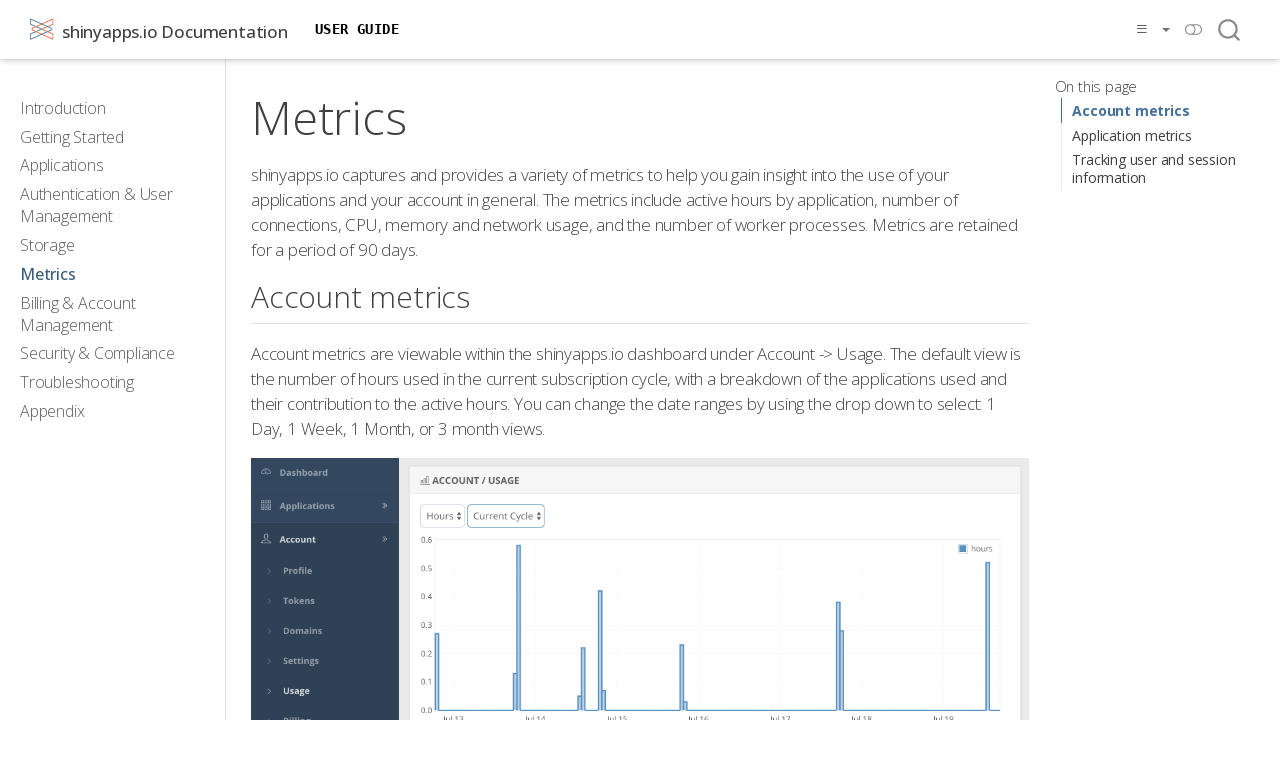

--- FILE ---
content_type: text/html
request_url: https://docs.posit.co/shinyapps.io/guide/metrics/index.html
body_size: 10653
content:
<!DOCTYPE html>
<html xmlns="http://www.w3.org/1999/xhtml" lang="en" xml:lang="en"><head>

<meta charset="utf-8">
<meta name="generator" content="quarto-1.4.557">

<meta name="viewport" content="width=device-width, initial-scale=1.0, user-scalable=yes">


<title>shinyapps.io Documentation - Metrics</title>
<style>
code{white-space: pre-wrap;}
span.smallcaps{font-variant: small-caps;}
div.columns{display: flex; gap: min(4vw, 1.5em);}
div.column{flex: auto; overflow-x: auto;}
div.hanging-indent{margin-left: 1.5em; text-indent: -1.5em;}
ul.task-list{list-style: none;}
ul.task-list li input[type="checkbox"] {
  width: 0.8em;
  margin: 0 0.8em 0.2em -1em; /* quarto-specific, see https://github.com/quarto-dev/quarto-cli/issues/4556 */ 
  vertical-align: middle;
}
/* CSS for syntax highlighting */
pre > code.sourceCode { white-space: pre; position: relative; }
pre > code.sourceCode > span { line-height: 1.25; }
pre > code.sourceCode > span:empty { height: 1.2em; }
.sourceCode { overflow: visible; }
code.sourceCode > span { color: inherit; text-decoration: inherit; }
div.sourceCode { margin: 1em 0; }
pre.sourceCode { margin: 0; }
@media screen {
div.sourceCode { overflow: auto; }
}
@media print {
pre > code.sourceCode { white-space: pre-wrap; }
pre > code.sourceCode > span { display: inline-block; text-indent: -5em; padding-left: 5em; }
}
pre.numberSource code
  { counter-reset: source-line 0; }
pre.numberSource code > span
  { position: relative; left: -4em; counter-increment: source-line; }
pre.numberSource code > span > a:first-child::before
  { content: counter(source-line);
    position: relative; left: -1em; text-align: right; vertical-align: baseline;
    border: none; display: inline-block;
    -webkit-touch-callout: none; -webkit-user-select: none;
    -khtml-user-select: none; -moz-user-select: none;
    -ms-user-select: none; user-select: none;
    padding: 0 4px; width: 4em;
  }
pre.numberSource { margin-left: 3em;  padding-left: 4px; }
div.sourceCode
  {   }
@media screen {
pre > code.sourceCode > span > a:first-child::before { text-decoration: underline; }
}
</style>


<script src="../../site_libs/quarto-nav/quarto-nav.js"></script>
<script src="../../site_libs/clipboard/clipboard.min.js"></script>
<script src="../../site_libs/quarto-search/autocomplete.umd.js"></script>
<script src="../../site_libs/quarto-search/fuse.min.js"></script>
<script src="../../site_libs/quarto-search/quarto-search.js"></script>
<meta name="quarto:offset" content="../../">
<link href="../../site_libs/quarto-contrib/quarto-project/posit-dev/posit-docs/assets/images/favicon.svg" rel="icon" type="image/svg+xml">
<script src="../../site_libs/quarto-html/quarto.js"></script>
<script src="../../site_libs/quarto-html/popper.min.js"></script>
<script src="../../site_libs/quarto-html/tippy.umd.min.js"></script>
<script src="../../site_libs/quarto-html/anchor.min.js"></script>
<link href="../../site_libs/quarto-html/tippy.css" rel="stylesheet">
<link href="../../site_libs/quarto-html/quarto-syntax-highlighting.css" rel="stylesheet" class="quarto-color-scheme" id="quarto-text-highlighting-styles">
<link href="../../site_libs/quarto-html/quarto-syntax-highlighting-dark.css" rel="prefetch" class="quarto-color-scheme quarto-color-alternate" id="quarto-text-highlighting-styles">
<script src="../../site_libs/bootstrap/bootstrap.min.js"></script>
<link href="../../site_libs/bootstrap/bootstrap-icons.css" rel="stylesheet">
<link href="../../site_libs/bootstrap/bootstrap.min.css" rel="stylesheet" class="quarto-color-scheme" id="quarto-bootstrap" data-mode="light">
<link href="../../site_libs/bootstrap/bootstrap-dark.min.css" rel="prefetch" class="quarto-color-scheme quarto-color-alternate" id="quarto-bootstrap" data-mode="dark">
<script id="quarto-search-options" type="application/json">{
  "location": "navbar",
  "copy-button": true,
  "collapse-after": 3,
  "panel-placement": "end",
  "type": "overlay",
  "limit": 50,
  "keyboard-shortcut": [
    "f",
    "/",
    "s"
  ],
  "show-item-context": true,
  "language": {
    "search-no-results-text": "No results",
    "search-matching-documents-text": "matching documents",
    "search-copy-link-title": "Copy link to search",
    "search-hide-matches-text": "Hide additional matches",
    "search-more-match-text": "more match in this document",
    "search-more-matches-text": "more matches in this document",
    "search-clear-button-title": "Clear",
    "search-text-placeholder": "",
    "search-detached-cancel-button-title": "Cancel",
    "search-submit-button-title": "Submit",
    "search-label": "Search"
  }
}</script>
<!-- Google Analytics 4 (G-XXXXXXXXXX) -->
<script>
 /* Use GA when hosted by our public docs site, not when installed. */
 if (location.href.indexOf("docs.posit.co") >= 0) {
     window.dataLayer = window.dataLayer || []
     function gtag() { dataLayer.push(arguments) }
     /* Set up integration and send page view */
     gtag("js", new Date())
     gtag("config", "GTM-KHBDBW7")

     /* Register virtual event handlers */
     document.addEventListener("DOMContentLoaded", function () {
         if (document.forms.search) {
             var query = document.forms.search.query
             query.addEventListener("blur", function () {
                 if (this.value) {
                     gtag("event", "search", { search_term: this.value })
                 }
             })
         }

         /* Send page view on location change */
         if (typeof location$ !== "undefined")
             location$.subscribe(function (url) {
                 gtag("config", "GTM-KHBDBW7", {
                     page_path: url.pathname
                 })
             })
     })
     /* Create script tag */
     var script = document.createElement("script")
     script.async = true
     script.src = "https://www.googletagmanager.com/gtag/js?id=GTM-KHBDBW7"

     /* Inject script tag */
     var container = document.getElementsByTagName("head")[0]
     var firstChild = container.firstChild
     container.insertBefore(script, firstChild)
 }
</script>


</head>

<body class="nav-sidebar docked nav-fixed">

<div id="quarto-search-results"></div>
  <header id="quarto-header" class="headroom fixed-top">
    <nav class="navbar navbar-expand-lg " data-bs-theme="dark">
      <div class="navbar-container container-fluid">
      <div class="navbar-brand-container mx-auto">
    <a href="../../index.html" class="navbar-brand navbar-brand-logo">
    <img src="../../site_libs/quarto-contrib/quarto-project/posit-dev/posit-docs/assets/images/posit-icon-fullcolor.svg" alt="Posit Documentation" class="navbar-logo">
    </a>
    <a class="navbar-brand" href="../../index.html">
    <span class="navbar-title">shinyapps.io Documentation</span>
    </a>
  </div>
            <div id="quarto-search" class="" title="Search"></div>
          <button class="navbar-toggler" type="button" data-bs-toggle="collapse" data-bs-target="#navbarCollapse" aria-controls="navbarCollapse" aria-expanded="false" aria-label="Toggle navigation" onclick="if (window.quartoToggleHeadroom) { window.quartoToggleHeadroom(); }">
  <span class="navbar-toggler-icon"></span>
</button>
          <div class="collapse navbar-collapse" id="navbarCollapse">
            <ul class="navbar-nav navbar-nav-scroll me-auto">
  <li class="nav-item">
    <a class="nav-link active" href="../../guide/" aria-current="page"> 
<span class="menu-text">User Guide</span></a>
  </li>  
</ul>
            <ul class="navbar-nav navbar-nav-scroll ms-auto">
  <li class="nav-item dropdown ">
    <a class="nav-link dropdown-toggle" href="#" id="nav-menu-bi-list" role="button" data-bs-toggle="dropdown" aria-expanded="false">
      <i class="bi bi-list" role="img" aria-label="Drop-down menu for additional Posit resources">
</i> 
 <span class="menu-text"></span>
    </a>
    <ul class="dropdown-menu dropdown-menu-end" aria-labelledby="nav-menu-bi-list">    
        <li>
    <a class="dropdown-item" href="https://docs.posit.co">
 <span class="dropdown-text">docs.posit.co</span></a>
  </li>  
        <li>
    <a class="dropdown-item" href="https://support.posit.co/hc/en-us/">
 <span class="dropdown-text">Posit Support</span></a>
  </li>  
    </ul>
  </li>
</ul>
          </div> <!-- /navcollapse -->
          <div class="quarto-navbar-tools">
  <a href="" class="quarto-color-scheme-toggle quarto-navigation-tool  px-1" onclick="window.quartoToggleColorScheme(); return false;" title="Toggle dark mode"><i class="bi"></i></a>
</div>
      </div> <!-- /container-fluid -->
    </nav>
  <nav class="quarto-secondary-nav">
    <div class="container-fluid d-flex">
      <button type="button" class="quarto-btn-toggle btn" data-bs-toggle="collapse" data-bs-target=".quarto-sidebar-collapse-item" aria-controls="quarto-sidebar" aria-expanded="false" aria-label="Toggle sidebar navigation" onclick="if (window.quartoToggleHeadroom) { window.quartoToggleHeadroom(); }">
        <i class="bi bi-layout-text-sidebar-reverse"></i>
      </button>
        <a class="flex-grow-1 no-decor" role="button" data-bs-toggle="collapse" data-bs-target=".quarto-sidebar-collapse-item" aria-controls="quarto-sidebar" aria-expanded="false" aria-label="Toggle sidebar navigation" onclick="if (window.quartoToggleHeadroom) { window.quartoToggleHeadroom(); }">      
          <h1 class="quarto-secondary-nav-title">Metrics</h1>
        </a>     
    </div>
  </nav>
</header>
<!-- content -->
<div id="quarto-content" class="quarto-container page-columns page-rows-contents page-layout-article page-navbar">
<!-- sidebar -->
  <nav id="quarto-sidebar" class="sidebar collapse collapse-horizontal quarto-sidebar-collapse-item sidebar-navigation docked overflow-auto">
    <div class="sidebar-menu-container"> 
    <ul class="list-unstyled mt-1">
        <li class="sidebar-item">
  <div class="sidebar-item-container"> 
  <a href="../../guide/" class="sidebar-item-text sidebar-link">
 <span class="menu-text">Introduction</span></a>
  </div>
</li>
        <li class="sidebar-item">
  <div class="sidebar-item-container"> 
  <a href="../../guide/getting_started/" class="sidebar-item-text sidebar-link">
 <span class="menu-text">Getting Started</span></a>
  </div>
</li>
        <li class="sidebar-item">
  <div class="sidebar-item-container"> 
  <a href="../../guide/applications/" class="sidebar-item-text sidebar-link">
 <span class="menu-text">Applications</span></a>
  </div>
</li>
        <li class="sidebar-item">
  <div class="sidebar-item-container"> 
  <a href="../../guide/authentication_and_user_management/" class="sidebar-item-text sidebar-link">
 <span class="menu-text">Authentication &amp; User Management</span></a>
  </div>
</li>
        <li class="sidebar-item">
  <div class="sidebar-item-container"> 
  <a href="../../guide/storage/" class="sidebar-item-text sidebar-link">
 <span class="menu-text">Storage</span></a>
  </div>
</li>
        <li class="sidebar-item">
  <div class="sidebar-item-container"> 
  <a href="../../guide/metrics/" class="sidebar-item-text sidebar-link active">
 <span class="menu-text">Metrics</span></a>
  </div>
</li>
        <li class="sidebar-item">
  <div class="sidebar-item-container"> 
  <a href="../../guide/billing_and_account_management/" class="sidebar-item-text sidebar-link">
 <span class="menu-text">Billing &amp; Account Management</span></a>
  </div>
</li>
        <li class="sidebar-item">
  <div class="sidebar-item-container"> 
  <a href="../../guide/security_and_compliance/" class="sidebar-item-text sidebar-link">
 <span class="menu-text">Security &amp; Compliance</span></a>
  </div>
</li>
        <li class="sidebar-item">
  <div class="sidebar-item-container"> 
  <a href="../../guide/troubleshooting/" class="sidebar-item-text sidebar-link">
 <span class="menu-text">Troubleshooting</span></a>
  </div>
</li>
        <li class="sidebar-item">
  <div class="sidebar-item-container"> 
  <a href="../../guide/appendix/" class="sidebar-item-text sidebar-link">
 <span class="menu-text">Appendix</span></a>
  </div>
</li>
    </ul>
    </div>
</nav>
<div id="quarto-sidebar-glass" class="quarto-sidebar-collapse-item" data-bs-toggle="collapse" data-bs-target=".quarto-sidebar-collapse-item"></div>
<!-- margin-sidebar -->
    <div id="quarto-margin-sidebar" class="sidebar margin-sidebar">
        <nav id="TOC" role="doc-toc" class="toc-active" data-toc-expanded="1">
    <h2 id="toc-title">On this page</h2>
   
  <ul>
  <li><a href="#account-metrics" id="toc-account-metrics" class="nav-link active" data-scroll-target="#account-metrics">Account metrics</a></li>
  <li><a href="#application-metrics" id="toc-application-metrics" class="nav-link" data-scroll-target="#application-metrics">Application metrics</a>
  <ul>
  <li><a href="#available-series-and-metrics" id="toc-available-series-and-metrics" class="nav-link" data-scroll-target="#available-series-and-metrics">Available series and metrics</a></li>
  </ul></li>
  <li><a href="#tracking-user-and-session-information" id="toc-tracking-user-and-session-information" class="nav-link" data-scroll-target="#tracking-user-and-session-information">Tracking user and session information</a>
  <ul>
  <li><a href="#google-analytics" id="toc-google-analytics" class="nav-link" data-scroll-target="#google-analytics">Google Analytics</a></li>
  </ul></li>
  </ul>
</nav>
    </div>
<!-- main -->
<main class="content" id="quarto-document-content">

<header id="title-block-header" class="quarto-title-block default">
<div class="quarto-title">
<h1 class="title d-none d-lg-block">Metrics</h1>
</div>



<div class="quarto-title-meta">

    
  
    
  </div>
  


</header>


<p>shinyapps.io captures and provides a variety of metrics to help you gain insight into the use of your applications and your account in general. The metrics include active hours by application, number of connections, CPU, memory and network usage, and the number of worker processes. Metrics are retained for a period of 90 days.</p>
<section id="account-metrics" class="level2">
<h2 class="anchored" data-anchor-id="account-metrics">Account metrics</h2>
<p>Account metrics are viewable within the shinyapps.io dashboard under Account -&gt; Usage. The default view is the number of hours used in the current subscription cycle, with a breakdown of the applications used and their contribution to the active hours. You can change the date ranges by using the drop down to select: 1 Day, 1 Week, 1 Month, or 3 month views.</p>
<p><img src="../../guide/images/account_metrics.png" class="img-fluid" alt=""></p>
</section>
<section id="application-metrics" class="level2">
<h2 class="anchored" data-anchor-id="application-metrics">Application metrics</h2>
<p>Each application’s metrics are available under the Metrics tab within the application’s view on the shinyapps.io dashboard.</p>
<p><img src="../../guide/images/application_metrics.png" class="img-fluid" alt=""></p>
<p>Many of the metrics described here are available for download as a dataframe through the use of the <code>rsconnect::showMetrics</code> API.</p>
<div class="sourceCode" id="cb1"><pre class="sourceCode r code-with-copy"><code class="sourceCode r"><span id="cb1-1"><a href="#cb1-1" aria-hidden="true" tabindex="-1"></a><span class="do">## Example of loading user CPU metrics</span></span>
<span id="cb1-2"><a href="#cb1-2" aria-hidden="true" tabindex="-1"></a>df <span class="ot">&lt;-</span> rsconnect<span class="sc">::</span><span class="fu">showMetrics</span>(<span class="st">"docker_container_cpu"</span>,</span>
<span id="cb1-3"><a href="#cb1-3" aria-hidden="true" tabindex="-1"></a>                             <span class="fu">c</span>(<span class="st">"usage_in_usermode"</span>),</span>
<span id="cb1-4"><a href="#cb1-4" aria-hidden="true" tabindex="-1"></a>                             <span class="at">server=</span><span class="st">"shinyapps.io"</span>)</span></code><button title="Copy to Clipboard" class="code-copy-button"><i class="bi"></i></button></pre></div>
<section id="available-series-and-metrics" class="level3">
<h3 class="anchored" data-anchor-id="available-series-and-metrics">Available series and metrics</h3>
<table class="table table-striped">
<thead>
<tr>
<th>
Series
</th>
<th>
Metric
</th>
<th>
Description
</th>
</tr>
</thead>
<tbody>
<tr>
<td>
docker_container_cpu
</td>
<td>
usage_in_usermode
</td>
<td>
Total CPU usage by the application instances in nanoseconds (name preserved for backwards compatability)
</td>
</tr>
<tr>
<td>
docker_container_net
</td>
<td>
tx_bytes
</td>
<td>
Network traffic transmitted from the application instances
</td>
</tr>
<tr>
<td>
docker_container_net
</td>
<td>
rx_bytes
</td>
<td>
Network traffic received by the application instances
</td>
</tr>
<tr>
<td>
docker_container_mem
</td>
<td>
total_rss
</td>
<td>
Memory usage by the application instances (name preserved for backwards compatability)
</td>
</tr>
<tr>
<td>
container_status
</td>
<td>
connect_count
</td>
<td>
Number of connections
</td>
</tr>
<tr>
<td>
container_status
</td>
<td>
connect_procs
</td>
<td>
Number of worker processes
</td>
</tr>
</tbody>
</table>
</section>
</section>
<section id="tracking-user-and-session-information" class="level2">
<h2 class="anchored" data-anchor-id="tracking-user-and-session-information">Tracking user and session information</h2>
<p>Every new browser that accesses an application will create a user session. The <a href="https://shiny.posit.co/r/articles/build/client-data/">client data</a> and user information (if it is an authenticated user) are accessible within your shiny application and can be logged to third party data stores (databases, log aggregation services, or web analytics platforms) as your needs require.</p>
<p>For authenticated applications, user name information is accessible through the <code>session$user</code> variable and can be used to customize your application’s behavior. If you are interested in customizing your application based on the identity of the user, please refer to the <a href="https://shiny.posit.co/r/articles/share/permissions/">user permissions</a> article on the <a href="https://shiny.posit.co/">shiny developer center</a></p>
<section id="google-analytics" class="level3">
<h3 class="anchored" data-anchor-id="google-analytics">Google Analytics</h3>
<p>Shiny applications use standard HTML, CSS and JavaScript technologies on the front end so you can track your application’s usage using your favorite web analytics platform. Most of these platforms will require the insertion of a piece of JavaScript on the pages that are rendered.</p>
<p>For an example of integrating a shiny application with <a href="https://www.google.com/analytics/">Google Analytics</a>, please see the <a href="https://shiny.posit.co/r/articles/build/google-analytics/">using Google Analytics with shiny</a> article. The techniques described there will be very similar for other web analytics tools.</p>


</section>
</section>

</main> <!-- /main -->
<script id="quarto-html-after-body" type="application/javascript">
window.document.addEventListener("DOMContentLoaded", function (event) {
  const toggleBodyColorMode = (bsSheetEl) => {
    const mode = bsSheetEl.getAttribute("data-mode");
    const bodyEl = window.document.querySelector("body");
    if (mode === "dark") {
      bodyEl.classList.add("quarto-dark");
      bodyEl.classList.remove("quarto-light");
    } else {
      bodyEl.classList.add("quarto-light");
      bodyEl.classList.remove("quarto-dark");
    }
  }
  const toggleBodyColorPrimary = () => {
    const bsSheetEl = window.document.querySelector("link#quarto-bootstrap");
    if (bsSheetEl) {
      toggleBodyColorMode(bsSheetEl);
    }
  }
  toggleBodyColorPrimary();  
  const disableStylesheet = (stylesheets) => {
    for (let i=0; i < stylesheets.length; i++) {
      const stylesheet = stylesheets[i];
      stylesheet.rel = 'prefetch';
    }
  }
  const enableStylesheet = (stylesheets) => {
    for (let i=0; i < stylesheets.length; i++) {
      const stylesheet = stylesheets[i];
      stylesheet.rel = 'stylesheet';
    }
  }
  const manageTransitions = (selector, allowTransitions) => {
    const els = window.document.querySelectorAll(selector);
    for (let i=0; i < els.length; i++) {
      const el = els[i];
      if (allowTransitions) {
        el.classList.remove('notransition');
      } else {
        el.classList.add('notransition');
      }
    }
  }
  const toggleGiscusIfUsed = (isAlternate, darkModeDefault) => {
    const baseTheme = document.querySelector('#giscus-base-theme')?.value ?? 'light';
    const alternateTheme = document.querySelector('#giscus-alt-theme')?.value ?? 'dark';
    let newTheme = '';
    if(darkModeDefault) {
      newTheme = isAlternate ? baseTheme : alternateTheme;
    } else {
      newTheme = isAlternate ? alternateTheme : baseTheme;
    }
    const changeGiscusTheme = () => {
      // From: https://github.com/giscus/giscus/issues/336
      const sendMessage = (message) => {
        const iframe = document.querySelector('iframe.giscus-frame');
        if (!iframe) return;
        iframe.contentWindow.postMessage({ giscus: message }, 'https://giscus.app');
      }
      sendMessage({
        setConfig: {
          theme: newTheme
        }
      });
    }
    const isGiscussLoaded = window.document.querySelector('iframe.giscus-frame') !== null;
    if (isGiscussLoaded) {
      changeGiscusTheme();
    }
  }
  const toggleColorMode = (alternate) => {
    // Switch the stylesheets
    const alternateStylesheets = window.document.querySelectorAll('link.quarto-color-scheme.quarto-color-alternate');
    manageTransitions('#quarto-margin-sidebar .nav-link', false);
    if (alternate) {
      enableStylesheet(alternateStylesheets);
      for (const sheetNode of alternateStylesheets) {
        if (sheetNode.id === "quarto-bootstrap") {
          toggleBodyColorMode(sheetNode);
        }
      }
    } else {
      disableStylesheet(alternateStylesheets);
      toggleBodyColorPrimary();
    }
    manageTransitions('#quarto-margin-sidebar .nav-link', true);
    // Switch the toggles
    const toggles = window.document.querySelectorAll('.quarto-color-scheme-toggle');
    for (let i=0; i < toggles.length; i++) {
      const toggle = toggles[i];
      if (toggle) {
        if (alternate) {
          toggle.classList.add("alternate");     
        } else {
          toggle.classList.remove("alternate");
        }
      }
    }
    // Hack to workaround the fact that safari doesn't
    // properly recolor the scrollbar when toggling (#1455)
    if (navigator.userAgent.indexOf('Safari') > 0 && navigator.userAgent.indexOf('Chrome') == -1) {
      manageTransitions("body", false);
      window.scrollTo(0, 1);
      setTimeout(() => {
        window.scrollTo(0, 0);
        manageTransitions("body", true);
      }, 40);  
    }
  }
  const isFileUrl = () => { 
    return window.location.protocol === 'file:';
  }
  const hasAlternateSentinel = () => {  
    let styleSentinel = getColorSchemeSentinel();
    if (styleSentinel !== null) {
      return styleSentinel === "alternate";
    } else {
      return false;
    }
  }
  const setStyleSentinel = (alternate) => {
    const value = alternate ? "alternate" : "default";
    if (!isFileUrl()) {
      window.localStorage.setItem("quarto-color-scheme", value);
    } else {
      localAlternateSentinel = value;
    }
  }
  const getColorSchemeSentinel = () => {
    if (!isFileUrl()) {
      const storageValue = window.localStorage.getItem("quarto-color-scheme");
      return storageValue != null ? storageValue : localAlternateSentinel;
    } else {
      return localAlternateSentinel;
    }
  }
  const darkModeDefault = false;
  let localAlternateSentinel = darkModeDefault ? 'alternate' : 'default';
  // Dark / light mode switch
  window.quartoToggleColorScheme = () => {
    // Read the current dark / light value 
    let toAlternate = !hasAlternateSentinel();
    toggleColorMode(toAlternate);
    setStyleSentinel(toAlternate);
    toggleGiscusIfUsed(toAlternate, darkModeDefault);
  };
  // Ensure there is a toggle, if there isn't float one in the top right
  if (window.document.querySelector('.quarto-color-scheme-toggle') === null) {
    const a = window.document.createElement('a');
    a.classList.add('top-right');
    a.classList.add('quarto-color-scheme-toggle');
    a.href = "";
    a.onclick = function() { try { window.quartoToggleColorScheme(); } catch {} return false; };
    const i = window.document.createElement("i");
    i.classList.add('bi');
    a.appendChild(i);
    window.document.body.appendChild(a);
  }
  // Switch to dark mode if need be
  if (hasAlternateSentinel()) {
    toggleColorMode(true);
  } else {
    toggleColorMode(false);
  }
  const icon = "";
  const anchorJS = new window.AnchorJS();
  anchorJS.options = {
    placement: 'right',
    icon: icon
  };
  anchorJS.add('.anchored');
  const isCodeAnnotation = (el) => {
    for (const clz of el.classList) {
      if (clz.startsWith('code-annotation-')) {                     
        return true;
      }
    }
    return false;
  }
  const clipboard = new window.ClipboardJS('.code-copy-button', {
    text: function(trigger) {
      const codeEl = trigger.previousElementSibling.cloneNode(true);
      for (const childEl of codeEl.children) {
        if (isCodeAnnotation(childEl)) {
          childEl.remove();
        }
      }
      return codeEl.innerText;
    }
  });
  clipboard.on('success', function(e) {
    // button target
    const button = e.trigger;
    // don't keep focus
    button.blur();
    // flash "checked"
    button.classList.add('code-copy-button-checked');
    var currentTitle = button.getAttribute("title");
    button.setAttribute("title", "Copied!");
    let tooltip;
    if (window.bootstrap) {
      button.setAttribute("data-bs-toggle", "tooltip");
      button.setAttribute("data-bs-placement", "left");
      button.setAttribute("data-bs-title", "Copied!");
      tooltip = new bootstrap.Tooltip(button, 
        { trigger: "manual", 
          customClass: "code-copy-button-tooltip",
          offset: [0, -8]});
      tooltip.show();    
    }
    setTimeout(function() {
      if (tooltip) {
        tooltip.hide();
        button.removeAttribute("data-bs-title");
        button.removeAttribute("data-bs-toggle");
        button.removeAttribute("data-bs-placement");
      }
      button.setAttribute("title", currentTitle);
      button.classList.remove('code-copy-button-checked');
    }, 1000);
    // clear code selection
    e.clearSelection();
  });
    var localhostRegex = new RegExp(/^(?:http|https):\/\/localhost\:?[0-9]*\//);
    var mailtoRegex = new RegExp(/^mailto:/);
      var filterRegex = new RegExp('/' + window.location.host + '/');
    var isInternal = (href) => {
        return filterRegex.test(href) || localhostRegex.test(href) || mailtoRegex.test(href);
    }
    // Inspect non-navigation links and adorn them if external
 	var links = window.document.querySelectorAll('a[href]:not(.nav-link):not(.navbar-brand):not(.toc-action):not(.sidebar-link):not(.sidebar-item-toggle):not(.pagination-link):not(.no-external):not([aria-hidden]):not(.dropdown-item):not(.quarto-navigation-tool)');
    for (var i=0; i<links.length; i++) {
      const link = links[i];
      if (!isInternal(link.href)) {
        // undo the damage that might have been done by quarto-nav.js in the case of
        // links that we want to consider external
        if (link.dataset.originalHref !== undefined) {
          link.href = link.dataset.originalHref;
        }
          // target, if specified
          link.setAttribute("target", "_blank");
          if (link.getAttribute("rel") === null) {
            link.setAttribute("rel", "noopener");
          }
          // default icon
          link.classList.add("external");
      }
    }
  function tippyHover(el, contentFn, onTriggerFn, onUntriggerFn) {
    const config = {
      allowHTML: true,
      maxWidth: 500,
      delay: 100,
      arrow: false,
      appendTo: function(el) {
          return el.parentElement;
      },
      interactive: true,
      interactiveBorder: 10,
      theme: 'quarto',
      placement: 'bottom-start',
    };
    if (contentFn) {
      config.content = contentFn;
    }
    if (onTriggerFn) {
      config.onTrigger = onTriggerFn;
    }
    if (onUntriggerFn) {
      config.onUntrigger = onUntriggerFn;
    }
    window.tippy(el, config); 
  }
  const noterefs = window.document.querySelectorAll('a[role="doc-noteref"]');
  for (var i=0; i<noterefs.length; i++) {
    const ref = noterefs[i];
    tippyHover(ref, function() {
      // use id or data attribute instead here
      let href = ref.getAttribute('data-footnote-href') || ref.getAttribute('href');
      try { href = new URL(href).hash; } catch {}
      const id = href.replace(/^#\/?/, "");
      const note = window.document.getElementById(id);
      if (note) {
        return note.innerHTML;
      } else {
        return "";
      }
    });
  }
  const xrefs = window.document.querySelectorAll('a.quarto-xref');
  const processXRef = (id, note) => {
    // Strip column container classes
    const stripColumnClz = (el) => {
      el.classList.remove("page-full", "page-columns");
      if (el.children) {
        for (const child of el.children) {
          stripColumnClz(child);
        }
      }
    }
    stripColumnClz(note)
    if (id === null || id.startsWith('sec-')) {
      // Special case sections, only their first couple elements
      const container = document.createElement("div");
      if (note.children && note.children.length > 2) {
        container.appendChild(note.children[0].cloneNode(true));
        for (let i = 1; i < note.children.length; i++) {
          const child = note.children[i];
          if (child.tagName === "P" && child.innerText === "") {
            continue;
          } else {
            container.appendChild(child.cloneNode(true));
            break;
          }
        }
        if (window.Quarto?.typesetMath) {
          window.Quarto.typesetMath(container);
        }
        return container.innerHTML
      } else {
        if (window.Quarto?.typesetMath) {
          window.Quarto.typesetMath(note);
        }
        return note.innerHTML;
      }
    } else {
      // Remove any anchor links if they are present
      const anchorLink = note.querySelector('a.anchorjs-link');
      if (anchorLink) {
        anchorLink.remove();
      }
      if (window.Quarto?.typesetMath) {
        window.Quarto.typesetMath(note);
      }
      // TODO in 1.5, we should make sure this works without a callout special case
      if (note.classList.contains("callout")) {
        return note.outerHTML;
      } else {
        return note.innerHTML;
      }
    }
  }
  for (var i=0; i<xrefs.length; i++) {
    const xref = xrefs[i];
    tippyHover(xref, undefined, function(instance) {
      instance.disable();
      let url = xref.getAttribute('href');
      let hash = undefined; 
      if (url.startsWith('#')) {
        hash = url;
      } else {
        try { hash = new URL(url).hash; } catch {}
      }
      if (hash) {
        const id = hash.replace(/^#\/?/, "");
        const note = window.document.getElementById(id);
        if (note !== null) {
          try {
            const html = processXRef(id, note.cloneNode(true));
            instance.setContent(html);
          } finally {
            instance.enable();
            instance.show();
          }
        } else {
          // See if we can fetch this
          fetch(url.split('#')[0])
          .then(res => res.text())
          .then(html => {
            const parser = new DOMParser();
            const htmlDoc = parser.parseFromString(html, "text/html");
            const note = htmlDoc.getElementById(id);
            if (note !== null) {
              const html = processXRef(id, note);
              instance.setContent(html);
            } 
          }).finally(() => {
            instance.enable();
            instance.show();
          });
        }
      } else {
        // See if we can fetch a full url (with no hash to target)
        // This is a special case and we should probably do some content thinning / targeting
        fetch(url)
        .then(res => res.text())
        .then(html => {
          const parser = new DOMParser();
          const htmlDoc = parser.parseFromString(html, "text/html");
          const note = htmlDoc.querySelector('main.content');
          if (note !== null) {
            // This should only happen for chapter cross references
            // (since there is no id in the URL)
            // remove the first header
            if (note.children.length > 0 && note.children[0].tagName === "HEADER") {
              note.children[0].remove();
            }
            const html = processXRef(null, note);
            instance.setContent(html);
          } 
        }).finally(() => {
          instance.enable();
          instance.show();
        });
      }
    }, function(instance) {
    });
  }
      let selectedAnnoteEl;
      const selectorForAnnotation = ( cell, annotation) => {
        let cellAttr = 'data-code-cell="' + cell + '"';
        let lineAttr = 'data-code-annotation="' +  annotation + '"';
        const selector = 'span[' + cellAttr + '][' + lineAttr + ']';
        return selector;
      }
      const selectCodeLines = (annoteEl) => {
        const doc = window.document;
        const targetCell = annoteEl.getAttribute("data-target-cell");
        const targetAnnotation = annoteEl.getAttribute("data-target-annotation");
        const annoteSpan = window.document.querySelector(selectorForAnnotation(targetCell, targetAnnotation));
        const lines = annoteSpan.getAttribute("data-code-lines").split(",");
        const lineIds = lines.map((line) => {
          return targetCell + "-" + line;
        })
        let top = null;
        let height = null;
        let parent = null;
        if (lineIds.length > 0) {
            //compute the position of the single el (top and bottom and make a div)
            const el = window.document.getElementById(lineIds[0]);
            top = el.offsetTop;
            height = el.offsetHeight;
            parent = el.parentElement.parentElement;
          if (lineIds.length > 1) {
            const lastEl = window.document.getElementById(lineIds[lineIds.length - 1]);
            const bottom = lastEl.offsetTop + lastEl.offsetHeight;
            height = bottom - top;
          }
          if (top !== null && height !== null && parent !== null) {
            // cook up a div (if necessary) and position it 
            let div = window.document.getElementById("code-annotation-line-highlight");
            if (div === null) {
              div = window.document.createElement("div");
              div.setAttribute("id", "code-annotation-line-highlight");
              div.style.position = 'absolute';
              parent.appendChild(div);
            }
            div.style.top = top - 2 + "px";
            div.style.height = height + 4 + "px";
            div.style.left = 0;
            let gutterDiv = window.document.getElementById("code-annotation-line-highlight-gutter");
            if (gutterDiv === null) {
              gutterDiv = window.document.createElement("div");
              gutterDiv.setAttribute("id", "code-annotation-line-highlight-gutter");
              gutterDiv.style.position = 'absolute';
              const codeCell = window.document.getElementById(targetCell);
              const gutter = codeCell.querySelector('.code-annotation-gutter');
              gutter.appendChild(gutterDiv);
            }
            gutterDiv.style.top = top - 2 + "px";
            gutterDiv.style.height = height + 4 + "px";
          }
          selectedAnnoteEl = annoteEl;
        }
      };
      const unselectCodeLines = () => {
        const elementsIds = ["code-annotation-line-highlight", "code-annotation-line-highlight-gutter"];
        elementsIds.forEach((elId) => {
          const div = window.document.getElementById(elId);
          if (div) {
            div.remove();
          }
        });
        selectedAnnoteEl = undefined;
      };
        // Handle positioning of the toggle
    window.addEventListener(
      "resize",
      throttle(() => {
        elRect = undefined;
        if (selectedAnnoteEl) {
          selectCodeLines(selectedAnnoteEl);
        }
      }, 10)
    );
    function throttle(fn, ms) {
    let throttle = false;
    let timer;
      return (...args) => {
        if(!throttle) { // first call gets through
            fn.apply(this, args);
            throttle = true;
        } else { // all the others get throttled
            if(timer) clearTimeout(timer); // cancel #2
            timer = setTimeout(() => {
              fn.apply(this, args);
              timer = throttle = false;
            }, ms);
        }
      };
    }
      // Attach click handler to the DT
      const annoteDls = window.document.querySelectorAll('dt[data-target-cell]');
      for (const annoteDlNode of annoteDls) {
        annoteDlNode.addEventListener('click', (event) => {
          const clickedEl = event.target;
          if (clickedEl !== selectedAnnoteEl) {
            unselectCodeLines();
            const activeEl = window.document.querySelector('dt[data-target-cell].code-annotation-active');
            if (activeEl) {
              activeEl.classList.remove('code-annotation-active');
            }
            selectCodeLines(clickedEl);
            clickedEl.classList.add('code-annotation-active');
          } else {
            // Unselect the line
            unselectCodeLines();
            clickedEl.classList.remove('code-annotation-active');
          }
        });
      }
  const findCites = (el) => {
    const parentEl = el.parentElement;
    if (parentEl) {
      const cites = parentEl.dataset.cites;
      if (cites) {
        return {
          el,
          cites: cites.split(' ')
        };
      } else {
        return findCites(el.parentElement)
      }
    } else {
      return undefined;
    }
  };
  var bibliorefs = window.document.querySelectorAll('a[role="doc-biblioref"]');
  for (var i=0; i<bibliorefs.length; i++) {
    const ref = bibliorefs[i];
    const citeInfo = findCites(ref);
    if (citeInfo) {
      tippyHover(citeInfo.el, function() {
        var popup = window.document.createElement('div');
        citeInfo.cites.forEach(function(cite) {
          var citeDiv = window.document.createElement('div');
          citeDiv.classList.add('hanging-indent');
          citeDiv.classList.add('csl-entry');
          var biblioDiv = window.document.getElementById('ref-' + cite);
          if (biblioDiv) {
            citeDiv.innerHTML = biblioDiv.innerHTML;
          }
          popup.appendChild(citeDiv);
        });
        return popup.innerHTML;
      });
    }
  }
});
</script>
</div> <!-- /content -->
<footer class="footer">
  <div class="nav-footer">
    <div class="nav-footer-left">
<p>Copyright © 2024 Posit Software, PBC. All Rights Reserved.</p>
</div>   
    <div class="nav-footer-center">
<p>shinyapps.io</p>
</div>
    <div class="nav-footer-right">
      <ul class="footer-items list-unstyled">
    <li class="nav-item compact">
    <a class="nav-link" href="https://support.posit.co/hc/en-us">
      <i class="bi bi-question-circle-fill" role="img" aria-label="Link to Posit Support">
</i> 
    </a>
  </li>  
    <li class="nav-item compact">
    <a class="nav-link" href="https://solutions.posit.co/">
      <i class="bi bi-lightbulb-fill" role="img" aria-label="Link to Posit Solutions">
</i> 
    </a>
  </li>  
    <li class="nav-item">
    <a class="nav-link" href="https://docs.posit.co/">
<p><img alt="Link to Posit Documentation" src="../../images/posit-guide-ltmd.svg" id="footer-right-logo"></p>
</a>
  </li>  
    <li class="nav-item">
    <a class="nav-link" href="https://posit.co/">
<p><img alt="Link to main Posit site" src="../../images/posit-logo-black-TM.svg" id="footer-right-posit-logo"></p>
</a>
  </li>  
</ul>
    </div>
  </div>
</footer>




</body></html>

--- FILE ---
content_type: text/css
request_url: https://docs.posit.co/shinyapps.io/site_libs/quarto-html/quarto-syntax-highlighting.css
body_size: 447
content:
/* quarto syntax highlight colors */
:root {
  --quarto-hl-ot-color: #003B4F;
  --quarto-hl-at-color: #657422;
  --quarto-hl-ss-color: #20794D;
  --quarto-hl-an-color: #5E5E5E;
  --quarto-hl-fu-color: #4758AB;
  --quarto-hl-st-color: #20794D;
  --quarto-hl-cf-color: #003B4F;
  --quarto-hl-op-color: #5E5E5E;
  --quarto-hl-er-color: #AD0000;
  --quarto-hl-bn-color: #AD0000;
  --quarto-hl-al-color: #AD0000;
  --quarto-hl-va-color: #111111;
  --quarto-hl-bu-color: inherit;
  --quarto-hl-ex-color: inherit;
  --quarto-hl-pp-color: #AD0000;
  --quarto-hl-in-color: #5E5E5E;
  --quarto-hl-vs-color: #20794D;
  --quarto-hl-wa-color: #5E5E5E;
  --quarto-hl-do-color: #5E5E5E;
  --quarto-hl-im-color: #00769E;
  --quarto-hl-ch-color: #20794D;
  --quarto-hl-dt-color: #AD0000;
  --quarto-hl-fl-color: #AD0000;
  --quarto-hl-co-color: #5E5E5E;
  --quarto-hl-cv-color: #5E5E5E;
  --quarto-hl-cn-color: #8f5902;
  --quarto-hl-sc-color: #5E5E5E;
  --quarto-hl-dv-color: #AD0000;
  --quarto-hl-kw-color: #003B4F;
}

/* other quarto variables */
:root {
  --quarto-font-monospace: "Source Code Pro", monospace;
}

pre > code.sourceCode > span {
  color: #003B4F;
}

code span {
  color: #003B4F;
}

code.sourceCode > span {
  color: #003B4F;
}

div.sourceCode,
div.sourceCode pre.sourceCode {
  color: #003B4F;
}

code span.ot {
  color: #003B4F;
  font-style: inherit;
}

code span.at {
  color: #657422;
  font-style: inherit;
}

code span.ss {
  color: #20794D;
  font-style: inherit;
}

code span.an {
  color: #5E5E5E;
  font-style: inherit;
}

code span.fu {
  color: #4758AB;
  font-style: inherit;
}

code span.st {
  color: #20794D;
  font-style: inherit;
}

code span.cf {
  color: #003B4F;
  font-style: inherit;
}

code span.op {
  color: #5E5E5E;
  font-style: inherit;
}

code span.er {
  color: #AD0000;
  font-style: inherit;
}

code span.bn {
  color: #AD0000;
  font-style: inherit;
}

code span.al {
  color: #AD0000;
  font-style: inherit;
}

code span.va {
  color: #111111;
  font-style: inherit;
}

code span.bu {
  font-style: inherit;
}

code span.ex {
  font-style: inherit;
}

code span.pp {
  color: #AD0000;
  font-style: inherit;
}

code span.in {
  color: #5E5E5E;
  font-style: inherit;
}

code span.vs {
  color: #20794D;
  font-style: inherit;
}

code span.wa {
  color: #5E5E5E;
  font-style: italic;
}

code span.do {
  color: #5E5E5E;
  font-style: italic;
}

code span.im {
  color: #00769E;
  font-style: inherit;
}

code span.ch {
  color: #20794D;
  font-style: inherit;
}

code span.dt {
  color: #AD0000;
  font-style: inherit;
}

code span.fl {
  color: #AD0000;
  font-style: inherit;
}

code span.co {
  color: #5E5E5E;
  font-style: inherit;
}

code span.cv {
  color: #5E5E5E;
  font-style: italic;
}

code span.cn {
  color: #8f5902;
  font-style: inherit;
}

code span.sc {
  color: #5E5E5E;
  font-style: inherit;
}

code span.dv {
  color: #AD0000;
  font-style: inherit;
}

code span.kw {
  color: #003B4F;
  font-style: inherit;
}

.prevent-inlining {
  content: "</";
}

/*# sourceMappingURL=debc5d5d77c3f9108843748ff7464032.css.map */


--- FILE ---
content_type: image/svg+xml
request_url: https://docs.posit.co/shinyapps.io/images/posit-logo-black-TM.svg
body_size: 1200
content:
<svg xmlns="http://www.w3.org/2000/svg" width="54px" viewBox="0 0 704.93 182.52"><defs><style>.cls-1{fill:#2a312d;}</style></defs><g id="full-rgb"><path id="fullLogo" class="cls-1" d="M228.18,43.34h27.25v5.08c5.07-4.7,14.28-7.15,21.79-7.15,29.7,0,48.11,20.49,48.11,49.43,0,29.69-19.17,51.86-48.86,51.86-9.39,0-18-1.5-21-4.89v41H228.18Zm27.25,34.39v31.19c3,4.51,9.58,8.27,17.28,8.27,15.23,0,24.43-9.58,24.43-24.43,0-17.29-8.64-26.12-22.92-26.12A20.36,20.36,0,0,0,255.43,77.73Z"/><path id="fullLogo-2" data-name="fullLogo" class="cls-1" d="M387.28,41.27c31.19,0,53.18,21.24,53.18,50.74,0,29.31-22,50.55-53.18,50.55-30.26,0-52.81-21.24-52.81-50.55C334.47,62.51,356.09,41.27,387.28,41.27Zm0,75.92c14.84,0,25-9.39,25-25.18,0-16.16-11.28-25.37-25-25.37S362.66,75.85,362.66,92C362.66,106.29,372.62,117.19,387.28,117.19Z"/><path id="fullLogo-3" data-name="fullLogo" class="cls-1" d="M450.8,71.53c0-18.79,15.6-30.26,42.1-30.26,18.6,0,34.38,8.65,40.58,17.67l-18.6,17.85c-6.39-6.58-15.22-10.15-27.43-10.15-5.08,0-8.46,1.13-8.46,4.7,0,8.46,55.43,5.83,55.43,40.4,0,21.42-19.16,30.82-41.34,30.82-23.86,0-39.83-10.9-46.79-23.68l21.61-14.65c5.27,6.76,16.16,13,28.19,13,6.58,0,10.15-1.69,10.15-5.26C506.24,102.35,450.8,104.79,450.8,71.53Z"/><path id="fullLogo-4" data-name="fullLogo" class="cls-1" d="M562.49,3.88c8.83,0,15.22,5.83,15.22,13.53,0,8.08-6.39,13.91-15.22,13.91-9.58,0-15.41-5.83-15.41-13.91C547.08,9.71,553.47,3.88,562.49,3.88ZM548.77,43.34H576v97.72H548.77Z"/><path id="fullLogo-5" data-name="fullLogo" class="cls-1" d="M586.45,43.34h18.6V20.6H632.3V43.34h29.88V68.71H632.3v31.76c0,11.84,2.63,16.35,10,16.35,6.39,0,11.46-2.26,16.72-6.39l11.28,19.35c-6.77,7.14-17.29,12.4-30.63,12.4-20.49,0-34.58-11.08-34.58-33.63V68.71h-18.6Z"/><path id="fullLogo-6" data-name="fullLogo" class="cls-1" d="M675.68,43.47h11.66v2.8H683V57h-3V46.27h-4.32Z"/><path id="fullLogo-7" data-name="fullLogo" class="cls-1" d="M688.88,43.47h2.78L696,49.94l4.11-6.47h2.7V57h-3v-8.1l-3.51,5.38h-.79l-3.63-5.44V57h-3Z"/><polygon id="fullLogo-8" data-name="fullLogo" class="cls-1" points="38.03 73.11 46.16 69.52 82.91 53.28 90.93 49.74 179.72 10.51 179.72 57.83 143.82 73.11 135.7 69.52 173.24 53.54 173.24 20.47 98.95 53.28 90.93 56.83 54.33 73 46.21 76.59 20.31 88.03 20.31 96.52 45.81 107.79 53.93 111.38 91.5 127.97 99.47 131.49 173.24 164.08 173.24 130.66 136.1 114.86 144.22 111.27 179.72 126.38 179.72 174.04 91.53 135.07 83.56 131.55 45.76 114.86 37.64 111.27 13.82 100.74 13.82 83.81 38.03 73.11"/><polygon class="cls-1" points="99.2 92.1 135.65 76.59 127.52 73 82.64 92.1 127.92 111.38 136.04 107.79 99.2 92.1"/><polygon id="fullLogo-9" data-name="fullLogo" class="cls-1" points="45.81 107.79 53.93 111.38 90.93 95.63 82.65 92.1 45.81 107.79"/><polygon id="fullLogo-10" data-name="fullLogo" class="cls-1" points="54.33 73 46.21 76.59 82.65 92.1 90.93 88.58 54.33 73"/><polygon id="fullLogo-11" data-name="fullLogo" class="cls-1" points="143.82 73.11 135.7 69.52 98.95 53.28 90.93 49.74 2.14 10.51 2.14 57.83 38.03 73.11 46.16 69.52 8.62 53.54 8.62 20.47 82.91 53.28 90.93 56.83 127.53 73 135.65 76.59 161.55 88.03 161.55 96.52 136.05 107.79 127.93 111.38 90.36 127.97 82.39 131.49 8.62 164.08 8.62 130.66 45.76 114.86 37.64 111.27 2.14 126.38 2.14 174.04 90.33 135.07 98.3 131.55 136.1 114.86 144.22 111.27 168.04 100.74 168.04 83.81 143.82 73.11"/></g></svg>

--- FILE ---
content_type: image/svg+xml
request_url: https://docs.posit.co/shinyapps.io/images/posit-guide-ltmd.svg
body_size: 830
content:
<?xml version="1.0" encoding="UTF-8"?><svg id="Layer_5" xmlns="http://www.w3.org/2000/svg" viewBox="0 0 68 68"><defs><style>.cls-1{stroke-width:.97px;}.cls-1,.cls-2,.cls-3,.cls-4{fill:none;stroke-linecap:round;}.cls-1,.cls-2,.cls-3,.cls-4,.cls-5,.cls-6,.cls-7{stroke:#17212b;}.cls-2{stroke-width:.98px;}.cls-3{stroke-width:.96px;}.cls-4{stroke-width:1.03px;}.cls-5,.cls-6{stroke-width:1.05px;}.cls-5,.cls-7{fill:#fff;}.cls-6{fill:#d1dbe5;}.cls-7{stroke-width:1.06px;}.cls-8{fill:#17212b;stroke-width:0px;}</style></defs><line class="cls-1" x1="52.82" y1="56.62" x2="15.25" y2="56.62"/><line class="cls-2" x1="52.76" y1="53.79" x2="15.13" y2="53.79"/><path class="cls-4" d="m17.01,51s-4.5.19-4.46,4.39c.03,3.08,1.56,4.16,3.64,4.16"/><line class="cls-3" x1="52.78" y1="59.55" x2="15.97" y2="59.55"/><path class="cls-7" d="m17.71,6.82h35.17c.63,0,1.15.58,1.15,1.3v41.58c0,.72-.51,1.3-1.15,1.3H17.71c-.63,0-1.15-.58-1.15-1.3V8.11c0-.72.51-1.3,1.15-1.3Z"/><path class="cls-6" d="m16.46,7.92c0-.6-3.74,1.12-3.78,4.32,0,3.81-.08,44.44-.1,43.31-.02-1.04.06-4.12,4.01-4.57-.1-6.91-.18-31.85-.12-43.06Z"/><polygon class="cls-8" points="29.44 26.48 30.54 26.98 35.64 24.81 34.5 24.33 29.44 26.48"/><polygon class="cls-8" points="30.62 21.71 29.51 22.2 34.5 24.33 35.64 23.85 30.62 21.71"/><polygon class="cls-8" points="42.88 21.73 41.77 21.24 36.73 19.01 35.64 18.53 23.47 13.15 23.47 19.63 28.39 21.73 29.5 21.24 24.36 19.05 24.36 14.52 34.54 19.01 35.64 19.5 40.65 21.71 41.76 22.2 45.31 23.77 45.31 24.93 41.82 26.48 40.7 26.97 35.56 29.24 34.47 29.72 24.36 34.19 24.36 29.61 29.43 27.45 28.33 26.96 23.47 29.02 23.47 35.55 35.55 30.22 36.65 29.73 41.82 27.45 42.94 26.95 46.2 25.51 46.2 23.19 42.88 21.73"/><polygon class="cls-8" points="36.77 24.33 41.76 22.2 40.65 21.71 35.64 23.85 34.5 24.33 35.64 24.81 40.7 26.97 41.82 26.48 36.77 24.33"/><polygon class="cls-8" points="46.91 29.61 46.91 34.36 36.65 29.73 35.55 30.22 47.8 35.73 47.8 29.02 42.94 26.95 41.82 27.45 46.91 29.61"/><polygon class="cls-8" points="47.8 13.15 35.64 18.53 36.73 19.01 46.91 14.52 46.91 19.05 41.77 21.24 42.88 21.73 47.8 19.63 47.8 13.15"/><polygon class="cls-8" points="29.44 26.48 25.96 24.93 25.96 23.77 29.51 22.2 30.62 21.71 35.64 19.5 34.54 19.01 29.5 21.24 28.39 21.73 25.07 23.19 25.07 25.51 28.33 26.96 29.43 27.45 34.47 29.72 35.56 29.24 30.54 26.98 29.44 26.48"/><polygon class="cls-8" points="29.44 26.48 30.54 26.98 35.64 24.81 34.5 24.33 29.44 26.48"/><polygon class="cls-8" points="30.62 21.71 29.51 22.2 34.5 24.33 35.64 23.85 30.62 21.71"/><polygon class="cls-8" points="42.88 21.73 41.77 21.24 36.73 19.01 35.64 18.53 23.47 13.15 23.47 19.63 28.39 21.73 29.5 21.24 24.36 19.05 24.36 14.52 34.54 19.01 35.64 19.5 40.65 21.71 41.76 22.2 45.31 23.77 45.31 24.93 41.82 26.48 40.7 26.97 35.56 29.24 34.47 29.72 24.36 34.19 24.36 29.61 29.43 27.45 28.33 26.96 23.47 29.02 23.47 35.55 35.55 30.22 36.65 29.73 41.82 27.45 42.94 26.95 46.2 25.51 46.2 23.19 42.88 21.73"/><polygon class="cls-8" points="36.77 24.33 41.76 22.2 40.65 21.71 35.64 23.85 34.5 24.33 35.64 24.81 40.7 26.97 41.82 26.48 36.77 24.33"/><polygon class="cls-8" points="46.91 29.61 46.91 34.36 36.65 29.73 35.55 30.22 47.8 35.73 47.8 29.02 42.94 26.95 41.82 27.45 46.91 29.61"/><polygon class="cls-8" points="47.8 13.15 35.64 18.53 36.73 19.01 46.91 14.52 46.91 19.05 41.77 21.24 42.88 21.73 47.8 19.63 47.8 13.15"/><polygon class="cls-8" points="29.44 26.48 25.96 24.93 25.96 23.77 29.51 22.2 30.62 21.71 35.64 19.5 34.54 19.01 29.5 21.24 28.39 21.73 25.07 23.19 25.07 25.51 28.33 26.96 29.43 27.45 34.47 29.72 35.56 29.24 30.54 26.98 29.44 26.48"/><polygon class="cls-5" points="19.52 54.08 19.52 64.01 22.32 61.61 25.42 64.12 25.36 54.14 19.52 54.08"/></svg>